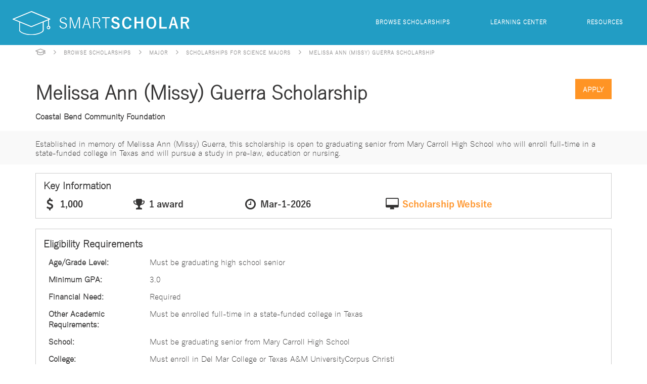

--- FILE ---
content_type: text/html; charset=UTF-8
request_url: http://www.smartscholar.com/scholarship/melissa-ann-missy-guerra-scholarship/
body_size: 3051
content:
<!DOCTYPE html>
<html lang="en-US">
<head>
    <!-- Google Tag Manager -->
<script>(function(w,d,s,l,i){w[l]=w[l]||[];w[l].push({'gtm.start':
        new Date().getTime(),event:'gtm.js'});var f=d.getElementsByTagName(s)[0],
        j=d.createElement(s),dl=l!='dataLayer'?'&l='+l:'';j.async=true;j.src=
        'https://www.googletagmanager.com/gtm.js?id='+i+dl;f.parentNode.insertBefore(j,f);
    })(window,document,'script','dataLayer','GTM-KPD8N44');</script>
<!-- End Google Tag Manager -->

    <meta charset="UTF-8">
    <meta name="viewport" content="width=device-width, initial-scale=1">
    <meta name="csrf-param" content="_csrf">
    <meta name="csrf-token" content="UFprX3h2cU8UKDIGGydGLjE9ImgsDzA1aWMiNzUxKQgCbR1uPDkwew==">
    <title>Melissa Ann (Missy) Guerra Scholarship - Coastal Bend Community Foundation | SmartScholar</title>

            <meta name="description" content="View details on Melissa Ann (Missy) Guerra Scholarship, provided by Coastal Bend Community Foundation including eligibility requirements, process details, application deadline, and award amounts">
    
    
    
    <link rel="icon" href="/favicon.png" type="image/png">
    <link media="all" rel="stylesheet" href="/webpages/css/font-awesome.css">
    <link media="all" rel="stylesheet" href="/webpages/css/all.css">
    <link href="https://fonts.googleapis.com/css?family=Lato:400,400italic,700,300,300italic,700italic" rel='stylesheet' type='text/css'>
    <link href="/css/site.css" rel="stylesheet"></head>
<body>
<!-- Google Tag Manager (noscript) -->
<noscript><iframe src="https://www.googletagmanager.com/ns.html?id=GTM-KPD8N44"
                  height="0" width="0" style="display:none;visibility:hidden"></iframe></noscript>
<!-- End Google Tag Manager (noscript) -->
<div id="wrapper">
	<div id="header">
		<div class="header-section clearfix">
            <a href="/" class="logo">
                <img src="/webpages/images/logo-lg.svg" alt=""/>
            </a>
            <div id="nav">
                <ul>
                    <li><a href="/scholarships/browse/">Browse Scholarships</a></li>
                    <li><a href="/learning-center/">Learning Center</a></li>
                    <li><a href="/resource-guides/">Resources</a></li>
                </ul>
            </div>
		</div>
		<div class="w1">
			<ul class="breadcrumb"><li><a class="home-link" href="/"></a></li>
<li><a href="/scholarships/browse/">Browse Scholarships</a></li>
<li><a href="/scholarships/browse/major/">Major</a></li>
<li><a href="/scholarships/science-major-scholarships/">Scholarships for Science Majors</a></li>
<li class="active">Melissa Ann (Missy) Guerra Scholarship</li>
</ul>		</div>
	</div>

    <div class="w1">
        <div id="main">
            
<div class="top-block">
	<a class="btn btn-apply" href="http://www.cbcfoundation.org/?page_id=3226" target="_blank">Apply</a>	<h1>Melissa Ann (Missy) Guerra Scholarship</h1>
	<p><strong>Coastal Bend Community Foundation</strong></p>
	<div class="holder">
		<p>Established in memory of Melissa Ann (Missy) Guerra, this scholarship is open to graduating senior from Mary Carroll High School who will enroll full-time in a state-funded college in Texas and will pursue a study in pre-law, education or nursing.</p>
	</div>
</div>


	<div class="aside-box">
		<h3>Key Information</h3>
		<ul class="awards-list horizontal">
							<li class="amount">
					<div>1,000</div>				</li>
										<li class="place">
					1 award				</li>
										<li class="deadline">
					Mar-1-2026				</li>
										<li class="website">
					<a href="http://www.cbcfoundation.org/?page_id=3226" target="_blank">Scholarship Website</a>				</li>
					</ul>
	</div>

<div class='individual-content'>
        <h3>Eligibility Requirements</h3>
        <ul class='requirements-list'><li><div class='requirements-label'>Age/Grade Level:</div><div class='text-holder'>Must be graduating high school senior</div></li><li><div class='requirements-label'>Minimum GPA:</div><div class='text-holder'>3.0</div></li><li><div class='requirements-label'>Financial Need:</div><div class='text-holder'>Required</div></li><li><div class='requirements-label'>Other Academic Requirements:</div><div class='text-holder'>Must be enrolled full-time in a state-funded college in Texas</div></li><li><div class='requirements-label'>School:</div><div class='text-holder'>Must be graduating senior from Mary Carroll High School</div></li><li><div class='requirements-label'>College:</div><div class='text-holder'>Must enroll in Del Mar College or Texas A&M UniversityCorpus Christi</div></li><li><div class='requirements-label'>Major/Career:</div><div class='text-holder'>Must pursue a study in pre-law, education or nursing</div></li><li><div class='requirements-label'>Organization:</div><div class='text-holder'>Preference will be given to students who are Tigerette Drill team members and/or members of the National Honor Society</div></li></ul>
      </div><div class='individual-content'>
            <h3>Application Details</h3>
            <ul class='requirements-list'><li><div class='requirements-label'>Transcript:</div><div class='text-holder'>Not required</div></li><li><div class='requirements-label'>Resume/Activity List:</div><div class='text-holder'>Not required</div></li></ul>
          </div>


<div class="individual-content">
              <h3>Contact Information</h3>
		      <ul class="contact-list"><li>Name: Karen Wesson</li><li>Phone: (361) 882-9745</li><li>Email: <a href="/cdn-cgi/l/email-protection#066d71637575696846656465606973686267726f696828697461"><span class="__cf_email__" data-cfemail="771c00120404181937141514111802191316031e181959180510">[email&#160;protected]</span></a></li></ul></div>

			<div class="aside-box">
				<h3>Related Pages</h3>
				<ul class="item-list">
					<li><a href="/scholarships/health-major-scholarships/">Scholarships for Health Majors</a></li><li><a href="/scholarships/scholarships-for-health-sciences-majors/">Scholarships for Health Sciences Majors</a></li><li><a href="/scholarships/biology-major-scholarships/">Scholarships for Biology Majors</a></li><li><a href="/scholarships/scholarships-for-life-sciences-majors/">Scholarships for Life Sciences Majors</a></li><li><a href="/scholarships/natural-sciences-major-scholarships/">Scholarships for Natural Sciences Majors</a></li><li><a href="/scholarships/science-major-scholarships/">Scholarships for Science Majors</a></li><li><a href="/scholarships/special-education-major-scholarships/">Scholarships for Special Education Majors</a></li><li><a href="/scholarships/secondary-education-major-scholarships/">Scholarships for Secondary Education Majors</a></li><li><a href="/scholarships/scholarships-for-childhood-education-majors/">Scholarships for Childhood Education Majors</a></li><li><a href="/scholarships/teaching-major-scholarships/">Scholarships for Teaching Majors</a></li><li><a href="/scholarships/elementary-education-major-scholarships/">Scholarships for Elementary Education Majors</a></li>				</ul>
			</div>
		        </div>
    </div>

    <div id="footer">
    <div class="footer-holder">
        <div class="footer-frame">
            <div class="w1 clearfix">
				<ul class="footer-nav">
					<li><a href="/about/">About</a></li>
					<li><a href="/privacy-policy/">Privacy</a></li>
					<li><a href="/terms/">Terms of Service</a></li>
					<li><a href="/cdn-cgi/l/email-protection#99f0f7fff6d9eaf4f8ebedeafaf1f6f5f8ebb7faf6f4">Contact Us</a></li>
				</ul>
				<span>&#64; 2026 SmartScholar. All Rights Reserved. 880 Harrison Street, San Francisco, CA, 94017</span>
            </div>
        </div>
    </div>
</div>
</div>



<script data-cfasync="false" src="/cdn-cgi/scripts/5c5dd728/cloudflare-static/email-decode.min.js"></script><script src="/assets/e1bd02c3/jquery.js"></script>
<script src="/assets/e1f013d/yii.js"></script>
<script src="/webpages/js/jquery.ellipsis.js"></script>
<script src="/webpages/js/jquery.main.js"></script><script defer src="https://static.cloudflareinsights.com/beacon.min.js/vcd15cbe7772f49c399c6a5babf22c1241717689176015" integrity="sha512-ZpsOmlRQV6y907TI0dKBHq9Md29nnaEIPlkf84rnaERnq6zvWvPUqr2ft8M1aS28oN72PdrCzSjY4U6VaAw1EQ==" data-cf-beacon='{"version":"2024.11.0","token":"6997b8489a774919a4afa486ea15544f","r":1,"server_timing":{"name":{"cfCacheStatus":true,"cfEdge":true,"cfExtPri":true,"cfL4":true,"cfOrigin":true,"cfSpeedBrain":true},"location_startswith":null}}' crossorigin="anonymous"></script>
</body>
</html>


--- FILE ---
content_type: text/css
request_url: http://www.smartscholar.com/webpages/css/all.css
body_size: 7814
content:
.two-col-wrap:after,
#main:after,
#header:after,
.popular-box:after,
.top-section:after,
.clearfix:after{
	content:'';
	display:block;
	clear:both;
}
@font-face {
	font-family: 'MyriadProRegular';
	src: url('../fonts/myriad_pro-webfont.eot');
	src: url('../fonts/myriad_pro-webfont.eot?#iefix') format('embedded-opentype'),
	url('../fonts/myriad_pro-webfont.woff') format('woff'),
	url('../fonts/myriad_pro-webfont.ttf') format('truetype'),
	url('../fonts/myriad_pro-webfont.svg#MyriadProRegular') format('svg');
	font-weight:normal;
	font-style:normal;
}
@font-face {
	font-family: 'GothicLight';
	src: url('../fonts/yugothil-webfont.woff2') format('woff2'),
	url('../fonts/yugothil-webfont.woff') format('woff');
	url('../fonts/yugothil-webfont.ttf') format('truetype'),
	font-weight: normal;
	font-style: normal;
}
@font-face {
	font-family: 'YuGothic-Bold';
	src: url('../fonts/YuGothic-Bold.eot?#iefix') format('embedded-opentype'),
	url('../fonts/YuGothic-Bold.woff') format('woff'),
	url('../fonts/YuGothic-Bold.ttf') format('truetype'),
	url('../fonts/YuGothic-Bold.svg#YuGothic-Bold') format('svg');
	font-weight: normal;
	font-style: normal;
}
@font-face {
	font-family: 'icomoon';
	src:  url('../fonts/icomoon.eot?4dufbg');
	src:  url('../fonts/icomoon.eot?4dufbg#iefix') format('embedded-opentype'),
	url('../fonts/icomoon.ttf?4dufbg') format('truetype'),
	url('../fonts/icomoon.woff?4dufbg') format('woff'),
	url('../fonts/icomoon.svg?4dufbg#icomoon') format('svg');
	font-weight: normal;
	font-style: normal;
}
html,body{
	height: 100%;
}
body{
	min-width:320px;
	font: 16px/20px 'GothicLight', Arial, Helvetica, sans-serif;
	color: #343333;
	background: #fff;
	margin: 0;
	-ms-text-size-adjust: none;
	-webkit-text-size-adjust:none;
	-ms-word-wrap: break-word;
	word-wrap: break-word;
}
input[type=text], input[type=submit], input[type=button], input[type=password], input[type=file], textarea{-webkit-appearance:none;}
textarea{resize:vertical;}
.text-right{text-align:right;}
.text-left{text-align:left;}
.text-center{text-align:center;}
.pull-left{float: left;}
.pull-right{float: right;}
.display-block{display: block !important;}
.text-muted{
	color: #999;
}
.text-gray{
	color: #666;
}
.mb20{
	margin-bottom: 20px !important;
}
*{
	-webkit-box-sizing: border-box;
	-moz-box-sizing: border-box;
	box-sizing: border-box;
}
*:after,
*:before{
	-webkit-box-sizing: border-box;
	-moz-box-sizing: border-box;
	box-sizing: border-box;
}
/* HTML5 display-role reset for older browsers */
article, aside, details, figcaption, figure,
footer, header, hgroup, menu, nav, section {
	display: block;
}
blockquote, q{quotes:none;}
blockquote:before, blockquote:after,
q:before, q:after{
	content:'';
	content:none;
}
p{
	margin: 0 0 20px;
}
p:empty{
	display: none;
}
p:last-child{
	margin: 0;
}
ul{
	list-style: none;
	padding: 0;
	margin: 0;
}
table{
	border-collapse:collapse;
	border-spacing:0;
}
img{
	vertical-align:top;
	border-style:none;
	max-width: 100%;
	height: auto;
}
a{
	text-decoration: none;
	color: #ff9429;
	transition: all 0.2s ease;
}
a:hover{
	text-decoration: underline;
}
.alt-row{
	overflow: hidden;
	padding: 0 10px 0 0;
}
.layout-fix-holder{
	display: table;
	table-layout: fixed;
	width: 100%;
	word-wrap: break-word;
}
.layout-fix{
	display:table;
	padding: 0 8px 0 0;
}
.layout-fix:after{
	content: ". .";
	display: block;
	font-size:0;
	height: 0;
	word-spacing: 99in;
}
input,
textarea,
select{
	font:100%  Arial, Helvetica, sans-serif;
	color:#333;
	outline:none;
}
input::-moz-placeholder {
	color: #444;
	opacity: 1;
}
input:-ms-input-placeholder {
	color: #444;
}
input::-webkit-input-placeholder {
	color: #444;
}
input[type="submit"]::-moz-focus-inner,
input[type="reset"]::-moz-focus-inner,
input[type="button"]::-moz-focus-inner{
	padding:0;
	border:0;
}
input[type="checkbox"],
input[type="radio"]{
	margin: 1px 5px 0 0;
	padding: 0;
	width: 16px;
	height: 15px;
	float: left;
}
.checkbox,
.radio{
	float: none;
	display: inline-block;
	margin: 11px 20px 0 0;
	vertical-align: top;
}
.checkbox.block,
.radio.block{
	display: block;
	margin: 0 0 5px;
}
textarea{
	height: auto;
	overflow: auto;
}
.row{
	margin: 0 0 20px;
}
.label{
	display: block;
	font-weight: bold;
	padding: 0 0 5px;
	color: #666;
}
.label-left{
	float: left;
	font-weight: bold;
	padding: 11px 10px 0;
	width: 90px;
	color: #666;
}
.label.required:before{
	content: '*';
	color: #db4444;
	font-size: 18px;
}
.row .controls{
	margin: 0 0 0 120px;
}
.change-list li{
	padding: 14px 0 0;
}
.change-list li:first-child{
	padding: 0;
}
.info-text{
	display: block;
	padding: 4px 0 0;
	clear: both;
}
.errorMessage{
	display: block;
	color: #db4444;
	font-size: 12px;
	line-height: 15px;
	margin: -6px 0 3px;
	display: none;
}
.error-field .errorMessage{
	display: block;
}
.login-form .errorMessage{
	position: absolute;
	bottom: 100%;
	margin: 0 0 5px;
}
.btn{
	display: inline-block;
	vertical-align: top;
	color: #fff;
	background: #ff9424;
	border: 1px solid transparent;
	font-size: 14px;
	line-height: 18px;
	font-weight: bold;
	text-transform: uppercase;
	text-align: center;
	padding: 10px 14px 10px;
	height: 40px;
	cursor: pointer;
	transition: all 0.2s ease;
}
.btn:hover{
	border-color: #ff9429;
	color: #ff9429;
	background: #fff;
	text-decoration: none;
}
.btn .fa{
	margin: 0 0 0 10px;
}
.btn+.btn{
	margin: 0 0 0 6px;
}
.btn-more{
	min-width: 240px;
}
.tag-info-list i{
	/* use !important to prevent issues with browser extensions that change fonts */
	display: inline-block;
	font-family: 'icomoon' !important;
	speak: none;
	font-style: normal;
	font-weight: normal;
	font-variant: normal;
	text-transform: none;
	line-height: 1;

	/* Better Font Rendering =========== */
	-webkit-font-smoothing: antialiased;
	-moz-osx-font-smoothing: grayscale;
}
.req_employer:before {content: "\e900";}
.req_ethnicity:before {content: "\e901";}
.req_extracurricular:before {content: "\e902";}
.req_financial-need:before {content: "\e903";}
.req_gender:before {content: "\e904";}
.req_gpa-min:before {content: "\e905";}
.req_major:before {content: "\e906";}
.req_military:before {content: "\e907";}
.req_organization:before {content: "\e908";}
.req_religion:before {content: "\e909";}
.req_residence:before {content: "\e90a";}
.req_school-college:before {content: "\e90b";}
.req_school-k12:before {content: "\e90c";}
.req_character-trait:before {content: "\e90d";}
.req_age-grade-level:before {content: "\e90e";}
.req_athletics:before {content: "\e90f";}
.req_citizenship:before {content: "\e910";}
.req_disability:before {content: "\e911";}
.req_career:before {content: "\e912";}

.float-box{
	float: left;
	width: 100%;
}
#main{
	padding: 40px 0 20px;
}
#sidebar{
	float: right;
	margin: 0 0 0 -160px;
	width: 160px;
	padding: 31px 0 0;
}
.banner + .banner{
	margin: 60px 0 0;
}
#content{
	margin: 0 180px 0 0;
}
.product-box{
	display: table;
	width: 100%;
	border: 2px solid #eee;
	margin: 0 0 10px;
	table-layout: fixed;
}
.candidate-table{
	display: table;
	width: 100%;
	margin: 0 0 10px;
	table-layout: fixed;
	/*-webkit-hyphens: auto;*/
	/*-moz-hyphens: auto;*/
	/*-ms-hyphens: auto;*/
	text-transform: capitalize;
}
.candidate-table:last-child{
	margin: 0;
}
.candidate-table .candidate-cell{
	display: table-cell;
	vertical-align: middle;
}
.candidate-table .candidate-cell:first-child{
	width: 69px;
}
.candidate-table .text{
	font:700 13px/15px Lato, arial, helvetica, sans-serif;
	color: #9ea3a3;
	display: block;
}
.aside-title{
	display: block;
	font:300 14px/18px Lato, arial, helvetica, sans-serif;
	color: #58444f;
	border-bottom: 2px solid #edecec;
	padding: 0 0 10px;
	margin: 0 0 10px;
	text-align: center;
}
.bullets-list:empty{
	display: none;
}
.bullets-list{
	padding: 0;
	font-size: 15px;
	line-height: 21px;
	color: #666;
}
.bullets-list li{
	padding: 0 0 0 20px;
	position: relative;
}
.bullets-list li:before{
	content: "\f138";
	position: absolute;
	left: 0;
	top: 3px;
	color: #86d3cd;
	font-size: 14px;
}
.product-holder .counter{
	position: absolute;
	right: 100%;
	top: -2px;
	width: 60px;
	height: 60px;
	font:bold 32px/40px Lato, arial, helvetica, sans-serif;
	color: #fff;
	text-align: center;
	padding: 10px;
	background: #474f5f;
	margin: 0 2px 0 0;
}
h3{
	font-size: 20px;
	line-height: 24px;
	margin: 0 0 20px;
	position: relative;
}

#wrapper{
	width: 100%;
	overflow: hidden;
	display: table;
	height: 100%;
}
.w1{
	max-width: 1140px;
	margin: 0 auto;
}
.logo{
	float: left;
	width: 350px;
	margin: 2px 20px 0 5px;
}
.header-section{
	background: #229dc4;
	overflow: hidden;
	padding: 20px;
}
.header-holder{
	overflow: hidden;
}
.search-form{
	float: right;
    padding: 0 0 0 30px;
	display: none;
}
.search-form input[type='text']{
	border: none;
	background: #555e71;
	font:italic 10px/16px Lato, arial, helvetica, sans-serif;
	width: 215px;
	height: 40px;
	padding: 12px 15px;
	float: left;
	color: #fff;
	text-transform: uppercase;
}
.search-form input::-moz-placeholder {
	color: #fff;
	opacity: 1;
}
.search-form input:-ms-input-placeholder {
	color: #fff;
}
.search-form input::-webkit-input-placeholder {
	color: #fff;
}
.search-form input:focus::-moz-placeholder {
	opacity: 0;
}
.search-form input:focus:-ms-input-placeholder {
	opacity: 0;
}
.search-form input:focus::-webkit-input-placeholder {
	opacity: 0;
}
.btn-search{
	float: right;
	width: 36px;
	height: 40px;
	background: url('../images/icon-search.png') no-repeat #a4cdd1 50% 50%;
	-webkit-background-size: 16px 16px;
	background-size: 16px 16px;
	text-indent: -9999px;
	overflow: hidden;
	border: none;
	cursor: pointer;
}
#nav{
	overflow: hidden;
	font-size: 11px;
	line-height: 16px;
	font-weight: bold;
	padding: 15px 0;
	letter-spacing: 1px;
	text-transform: uppercase;
}
#nav ul{
	float: right;
}
#nav li{
	float: left;
	padding: 0 27px 0 52px;
}
#nav a{
	color: #fff;
}
.breadcrumb{
	color: #a2a1a1;
	white-space: nowrap;
	overflow: hidden;
	letter-spacing: 1px;
	text-transform: uppercase;
	padding: 7px 0 0;
	font-size: 0;
}
.breadcrumb>span,
.breadcrumb li{
	font-size: 10px;
	line-height: 14px;
	font-weight: bold;
	display: inline-block;
	vertical-align: top;
	padding: 0 15px 0 20px;
	position: relative;
}
.breadcrumb li:before,
.breadcrumb>span:before{
	content: '\f105';
	position: absolute;
	top: 0;
	left: 0;
	font-size: 15px;
	font-family: FontAwesome;
	font-weight: normal;
}
.breadcrumb li:first-child:before,
.breadcrumb>span:first-child:before{
	content: none;
}
.breadcrumb>span:first-child,
.breadcrumb li:first-child{
	padding: 0 15px 0 0;
}
.breadcrumb a{
	color: #a2a1a1;
}
.breadcrumb .home-link{
	display: block;
	width: 20px;
	height: 14px;
	background: url('../images/icon-home2.svg') no-repeat 0 0;
}
.promo{
	color: #474f5f;
	margin: 0 0 40px;
	font-size: 17px;
}
.main-holder>.promo:first-child{
	margin-top: -10px;
}
h1{
	font-size: 38px;
	line-height: 48px;
	margin: 0 0 15px;
}
h1 strong{
	font-weight: 700;
}
h2{
	font-size: 26px;
	line-height: 32px;
	font-weight: normal;
	margin: 0 0 20px;
	color: #464d5f;
}
.search-by{
	padding: 15px 0 0;
}
.search-by a{
	color: #666;
}

#footer{
	font-size: 17px;
	line-height: 21px;
	color: #fff;
	background: #229dc4;
	display:table-footer-group;
}
.footer-holder{
	height:1%;
	display:table-row;
}
.footer-frame{
	padding: 20px 0;
	display:table-cell;
}
.footer-container{
	width: 1140px;
	margin: 0 auto;
}
.footer-nav{
	float: right;
	font-size: 17px;
}
.footer-nav li{
	float: left;
	padding: 0 0 0 20px;
}
.footer-nav a{
	color: #fff;
}

/* blog */
#main .pages-list{
    list-style: none;
    padding: 0;
    margin: 0;
}
#main .pages-list li,
.post-title{
	margin: 0 0 10px !important;
	font-size: 16px;
	line-height: 20px;
}
.post h1,
.post h2{
	margin: 0 0 15px;
}
.post h3{
	padding: 0;
	margin: 0 0 15px;
	font-weight: normal;
}
.post ul{
	list-style-type: disc;
	padding: 0 0 0 14px;
	margin: 0 0 15px;
}
.post li{
	margin: 0 0 10px;
}
.post ol{
	margin: 0 0 15px;
	padding: 0 0 0 14px;
}
.post p{
	margin: 0 0 15px;
}

.admin-box {
	border: 1px dashed #f00;
	padding: 1%;
}

/* home page */
.home-page{
	color: #264653;
}
.promo-home{
	background: #264653 url('../images/bg-promo-home.png') no-repeat 50% 100%;
	color: #fff;
	font-size: 16px;
	line-height: 23px;
	padding: 20px 20px 0;
	text-transform: uppercase;
	position: relative;
}
.promo-home .img-left,
.promo-home .img-right{
	position: absolute;
	top: 42%;
	left: 0;
	background: url("../images/bg-promo.png") no-repeat 0 0;
	width: 45px;
	height: 85px;
}
.promo-home .img-right{
	left: auto;
	right: 0;
	top: 19%;
	bottom: 0;
	width: 100px;
	height: auto;
	background-position: -50px 0;
}
.promo-home > div{
	position: relative;
}
.home-page .w1{
	padding: 0 55px;
}
.promo-home-frame{
	text-align: center;
	display: table;
	width: 100%;
}
.promo-section{
	display: table-cell;
	vertical-align: top;
	padding: 54px 0 50px;
}
.promo-home h1{
	font: bold 53px/53px 'GothicLight', Arial, Helvetica, sans-serif;
	margin: 0 0 67px;
}
.top-section{
	text-align: left;
	margin: 0 0 62px;
	padding: 15px 25px 14px 57px;
	background: rgba(255,255,255,0.2);
	font-size: 22px;
	line-height: 26px;
	position: relative;
}
.top-section .img-cap{
	position: absolute;
	top: -35px;
	right: -50px;
	background: url("../images/img-cap.png") no-repeat 0 0 / 100% 100%;
	width: 110px;
	height: 77px;
}
.top-section > div{
	float: left;
	width: 33.33%;
}
.top-section > div + div{
	padding: 0 0 0 13px;
}
.top-section .icon{
	display: inline-block;
	vertical-align: middle;
	width: 80px;
	height: 80px;
	margin: 0 20px 0 0;
}
.top-section .icon-awards{background: url("../images/icon-awards.svg") no-repeat 0 0 / 100% 100%;}
.top-section .icon-available{background: url("../images/icon-available.svg") no-repeat 0 0 / 100% 100%;}
.top-section .icon-providers{background: url("../images/icon-providers.svg") no-repeat 0 0 / 100% 100%;}
.top-section .holder{
	display: inline-block;
	vertical-align: middle;
	border-bottom: 1px solid #ff9424;
	padding: 0 0 5px;
}
.top-section .value{
	display: block;
	font-size: 23px;
}
.btn-browse{
	background: none;
	border: 3px solid #fff;
	font-size: 20px;
	line-height: 1;
	font-weight: bold;
	height: auto;
	padding: 14px 30px 17px;
	border-radius: 30px;
	letter-spacing: 4px;
}
.btn-browse:hover{
	background: #ff9424;
	color: #264653;
}
/* popular-box */
.popular-box{
	padding: 17px 0 25px;
	font-size: 17px;
	line-height: 21px;
}
.popular-box .title{
	border-right: 2px solid #f9f9f9;
	padding: 7px 5px 7px 0;
	margin: 0 20px 0 -30px;
	width: 95px;
	text-transform: uppercase;
	float: left;
	font-weight: bold;
}
.popular-box .view-link{
	float: right;
	text-align: right;
	width: 90px;
	margin: 7px -35px 0 5px;
	text-transform: uppercase;
	font-size: 17px;
	font-style: italic;
	font-weight: bold;
}
.popular-box a{
	color: #264653;
}
.popular-wrap{
	overflow: hidden;
	font-size: 0;
	text-align: center;
	padding: 0 0 5px;
}
.popular-holder{
	display: inline-block;
	vertical-align: top;
	width: 25%;
	padding: 0 5px;
	font-size: 19px;
}
.popular-holder h3{
	position: relative;
	padding: 0 20px 14px;
	margin: 0 0 11px;
	font-size: 17px;
	line-height: 19px;
	text-transform: uppercase;
}
.popular-holder h3:before{
	content: '';
	position: absolute;
	bottom: 0;
	left: 50%;
	width: 100px;
	height: 1px;
	margin: 0 0 0 -50px;
	background: #ff9424;
}
/* gray-section */
.gray-section{
	background: #f9f9f9;
	padding: 40px 9999px;
	margin: 0 -9999px;
	font-size: 20px;
	line-height: 29px;
}
.heading-text{
	text-align: center;
	margin: 0 0 45px;
	padding: 0 200px;
}
.home-page h2{
	text-transform: uppercase;
	font-weight: bold;
	color: #264653;
}
.white-box{
	background: #fff;
	margin: 0 25px 30px;
	padding: 30px 50px;
}
.white-box:last-child{
	margin-bottom: 0;
}
.hour-box{
	position: relative;
	color: #ff9424;
	text-align: center;
	text-transform: uppercase;
	margin: -15px 0 35px;
}
.hour-box:before{
	position: absolute;
	top: 50%;
	left: 0;
	right: 0;
	content: '';
	height: 1px;
	background: #ff9424;
	margin: 10px 0 0;
}
.hour-box > div{
	background: #fff;
	display: inline-block;
	vertical-align: top;
	padding: 0 20px;
	position: relative;
}
.hour-box .value{
	display: block;
	font-size: 49px;
	line-height: 61px;
}
.white-box p{
	margin: 0 0 40px;
}
.white-box p:last-child{
	margin: 0;
}
.home-list li{
	margin: 0 0 40px;
	padding: 0 0 0 110px;
	position: relative;
	min-height: 30px;
}
.home-list li:last-child{
	margin: 0;
}
.home-list .icon{
	width: 70px;
	height: 70px;
	position: absolute;
	top: 10px;
	left: 23px;
}
.home-list .icon-source{
	background: url("../images/icon-source.svg") no-repeat scroll 0 0 / 100% 100%;
}
.home-list .icon-opportunities{
	background: url("../images/icon-opportunities.svg") no-repeat scroll 0 0 / 100% 100%;
}
.home-list .icon-saving-time{
	background: url("../images/icon-saving-time.svg") no-repeat scroll 0 0 / 100% 100%;
}
.home-list .home-chart{
	position: absolute;
	top: 50%;
	left: 10px;
	width: 75px;
	height: 75px;
	margin: -30px 0 0;
	text-align: center;
}
.home-list .home-chart canvas{
	position: absolute;
	top: 0;
	left: 0;
}
.home-list .value{
	display: inline-block;
	vertical-align: top;
	z-index: 2;
	line-height: 73px;
	font-size: 26px;
}
.home-list h3{
	text-transform: uppercase;
	margin: 0 0 8px;
}
/* end home page */

/**/
.text-block{
	position: relative;
	padding: 15px 0 0;
}
.text-block h2{
	text-align: center;
	text-transform: uppercase;
	font-weight: 300;
	font-size: 22px;
	line-height: 26px;
}
.links-block{
	/*border-top: 2px solid #464e5e;*/
	padding: 20px 0;
	position: relative;
}
.text-block:before,
.links-block:before{
	content: '';
	position: absolute;
	top: 0;
	height: 1px;
	background: #333;
	left: 0;
	right: 0;
}
.top-block:before{
	top: auto;
	bottom: 0;
}
.top-block{
	padding: 0 0 17px;
	position: relative;
}
.top-block .holder{
	margin: 0 -9999px;
	padding: 15px 9999px;
	background: #f9f9f9;
	line-height: 18px;
}
.links-list-holder{
	overflow: hidden;
}
.links-list{
	float: left;
	width: 25%;
	padding: 0 15px 0 0;
}
.links-list li{
	font-size: 15px;
	padding: 0 0 0 12px;
	margin: 10px 0 0;
	position: relative;
}
.links-list li:before{
	content: '';
	position: absolute;
	left: 0;
	top: 7px;
	border-radius: 50%;
	width: 6px;
	height: 6px;
	background: #333;
}
.links-list.alt li:before{
	display: none;
}
.links-list.alt li{
	padding-left: 0;
}
.links-block h3{
	margin: 0;
}
.links-block h3 a{
	color: #343333;
}
.view-link{
	font-size: 14px;
	font-weight: normal;
}
.links-block h3 .view-link a{
	color: #ff9429;
}

.horizontal-banner{
	margin: 0 0 20px;
	max-width: 728px;
	overflow: hidden;
}
.adsbygoogle{
	max-width: 100%;
	overflow: hidden;
}
.showing-text{
    display: inline-block;
    vertical-align: top;
    width: 195px;
    text-align: center;
    text-transform: uppercase;
    color: #666;
    margin: 0 0 5px;
}

.amzn-native-content{
	height: 230px;
}
.page-nav{
	display: table;
	width: 100%;
	margin: 20px 0 0;
}
.page-nav li{
	display: table-cell;
	vertical-align: top;
}
.page-nav li+li{
	text-align: right;
}
.aside{
	float: left;
	width: 300px;
}
.aside-box{
	border: 1px solid #ccc;
	margin: 0 0 20px;
	padding: 10px 15px;
}
.banner-aside{
	margin: 0 0 20px;
}
.banner-wide{
	text-align: center;
	margin: 0 0 20px;
}
.two-col-content{
	margin: 0 0 0 320px;
}
/* scholarships-list */
.scholarships-list{
	margin: 0 0 30px;
}
.scholarships-list .summary{
	text-align: right;
	font-size: 13px;
	line-height: 16px;
}
.scholarships-list .summary:first-child{
	margin: 0 0 15px;
}
.scholarships-box{
	border: 1px solid #efefef;
	border-radius: 6px;
	margin: 0 0 35px;
}
.scholarships-box .heading{
	padding: 10px 16px 10px 15px;
	background: #efefef;
	border-radius: 5px 5px 0 0;
	letter-spacing: 0.5px;
	font-size: 12px;
	line-height: 12px;
	font-weight: bold;
	overflow: hidden;
}
.btn-view-holder{
	text-align: center;
	width: 170px;
	float: right;
	margin: 7px 0 0 10px;
}
.btn-view{
	display: inline-block;
	vertical-align: top;
	color: #ff9424;
	font-size: 16px;
	line-height: 18px;
	font-weight: bold;
	font-family: 'MyriadProRegular';
	text-transform: uppercase;
}
.scholarship-name{
	display: block;
	letter-spacing: 0;
	word-spacing: 1px;
	font: 17px/19px 'YuGothic-Bold';
	color: #264653;
}
.scholarship-name a{
	color: inherit;
}
/* scholarships-table */
.scholarships-table{
	display: table;
	width: 100%;
	height: 193px;
	table-layout: fixed;
	font-size: 14px;
	line-height: 16px;
}
.scholarships-table .cell{
	display: table-cell;
	vertical-align: top;
	padding: 10px 20px;
	border-top: 1px solid #efefef;
	position: relative;
}
.scholarships-table .awards-cell{
	width: 260px;
	position: relative;
	padding: 30px 10px 20px;
}
.scholarships-table .scores-cell{
	width: 200px;
	padding: 10px 5px;
}
/*.scholarships-table .background-cell:after,*/
.scholarships-table .tags-cell:before,
.scholarships-table .tags-cell:after{
	content: '';
	width: 1px;
	position: absolute;
	top: 30px;
	left: 0;
	bottom: 25px;
	background: #efefef;
}
/*.scholarships-table .background-cell:after,*/
.scholarships-table .tags-cell:after{
	left: auto;
	right: 0;
}
/*.scholarships-table .background-cell{*/
	/*width: 245px;*/
/*}*/
.cell-title{
	color: #808080;
	font-size: 10px;
	line-height: 14px;
	font-weight: bold;
	text-transform: uppercase;
	letter-spacing: 1px;
	display: block;
	margin: 0 0 10px;
}
.background-text{
	height: 145px;
	padding: 0 1px 1px;
	overflow: hidden;
}
.key-text{
	position: absolute;
	top: 9px;
	left: 21px;
	margin: 0;
}
.awards-list{
	font: 18px/24px 'YuGothic-Bold';
}
.awards-list li{
	position: relative;
	padding: 0 0 5px 33px;
	margin: 18px 0 0;
}
.awards-list li:before{
	content: '\f155';
	position: absolute;
	left: 0;
	top: 0;
	font-family: FontAwesome;
	font-size: 24px;
	font-weight: normal;
	width: 26px;
	text-align: center;
}
.awards-list .place:before{content: "\f091";}
.awards-list .deadline:before{content: "\f017";}
.awards-list .website:before{content: "\f108";}
.awards-list.horizontal{
	display: table;
	width: 100%;
	margin: 0 0 10px;
}
.awards-list.horizontal:last-child{
	margin: 0;
}
.awards-list.horizontal li{
	display: table-cell;
	padding-right: 15px;
	vertical-align: top;
}
.scores{
	text-align: center;
}
.scores li{
	margin: 0 0 5px;
}
.scores li:last-child{
	margin: 0;
}
.scores .title{
	text-transform: uppercase;
	display: block;
	color: #808080;
	font-weight: bold;
	font-size: 12px;
	line-height: 16px;
	margin: 0 0 7px;
}
.scores .chart{
	position: relative;
	display: block;
	width: 60px;
	height: 60px;
	margin: 0 auto;
}
.scores .chart canvas{
	position: absolute;
	top: 0;
	left: 0;
}
.scores .value{
	display: inline-block;
	vertical-align: top;
	z-index: 2;
	color: #1f4e79;
	font-weight: bold;
	font-size: 24px;
	line-height: 56px;
}
.requirements-text{
	overflow: hidden;
	margin-bottom: 10px;
	font-weight: bold;
	font-size: 10px;
	line-height: 14px;
	letter-spacing: 1px;
}
.requirements-text .title{
	text-transform: uppercase;
	float: left;
	color: #808080;
}
.requirements-text .link{
	float: right;
	color: #264653;
	font-size: 12px;
	letter-spacing: 0.5px;
	line-height: 16px;
	margin: -2px 0 0;
}
/* tag-info-list */
.tag-info-list li{
	padding: 2px 0 0 40px;
	margin: 0 0 10px;
	position: relative;
	/*min-height: 30px;*/
	/*line-height: 30px;*/
}
.tag-info-list li:last-child{
	margin: 0;
}
.tag-info-list i{
	font-size: 30px;
	position: absolute;
	top: 2px;
	left: 0;
}
.tag-info-list li > div{
	height: 38px;
	font-size: 0;
}
.tag-info-list li > div:before{
	content: '';
	display: inline-block;
	vertical-align: middle;
	height: 100%;
}
.tag-info-list .text{
	display: inline-block;
	vertical-align: middle;
	font-size: 14px;
}
.tag-info-list li strong{
	font-family: 'MyriadProRegular';
	float: left;
	margin: 8px 5px 0 0;
}
/* tag-info-list.ellipse */
/*.tag-info-list.ellipse{*/
	/*padding: 0 10px 0 0;*/
/*}*/
/*.tags-done{*/
	/*padding: 0;*/
	/*margin: 0 -5px 0 0;*/
/*}*/
/*.tag-info-list.ellipse li strong{*/
	/*display: inline-block;*/
	/*vertical-align: middle;*/
	/*margin: 0 4px 0 0;*/
/*}*/
/*.tag-info-list.ellipse .tags-holder{*/
	/*display: inline-block;*/
	/*vertical-align: middle;*/
	/*font-size: 18px;*/
/*}*/
/*.tag-info-list.ellipse.tags-done .tags-holder{*/
	/*font-size: 14px;*/
/*}*/
/*.tag,*/
/*.tag-blue{*/
	/*display: inline-block;*/
	/*vertical-align: middle;*/
	/*border: 1px solid #343333;*/
	/*padding: 3px 3px 6px;*/
	/*border-radius: 15px;*/
	/*margin: 3px 2px 3px 0;*/
	/*font-size: 13px;*/
	/*white-space: nowrap;*/
	/*margin: 6px 5px 9px 0;*/
/*}*/
/*.tag-blue{*/
	/*border-color: #229dc4;*/
	/*color: #229dc4;*/
	/*cursor: pointer;*/
/*}*/
/*.tag-blue:hover{*/
	/*background: #229dc4;*/
	/*color: #fff;*/
	/*text-decoration: none;*/
	/*color: #ff9424;*/
/*}*/
.tags-holder{
	display: block;
	line-height: 30px;
}
.tags-holder a{
	color: #229dc4;
}
.tags-holder a:hover{
	color: #ff9424;
	text-decoration: none;
}
.tags-holder .or{
	margin: 0 5px;
	/*padding: 0 0 3px;*/
	/*display: inline-block;*/
	/*vertical-align: middle;*/
	/*font-size: 13px;*/
}
.tags-holder .points{
	/*display: inline-block;*/
	/*vertical-align: middle;*/
	/*font-size: 14px;*/
	/*padding: 0 0 3px;*/
}
.btn-apply{
	float: right;
	margin: 0 0 0 10px;
}
.requirements-list{
	padding: 0 0 0 10px;
}
.requirements-list li{
	overflow: hidden;
	margin: 0 0 13px;
	line-height: 21px;
}
.requirements-list li:last-child{
	margin: 0;
}
.requirements-label{
	float: left;
	width: 200px;
	padding: 0 10px 0 0;
	font-weight: bold;
}
.requirements-list .text-holder{
	overflow: hidden;
}
.individual-content{
	border: 1px solid #ccc;
	padding: 15px;
	margin: 0 0 20px;
}
.contact-list{
	padding: 0 0 0 10px;
}
.contact-list li{
	margin: 0 0 5px;
}

.pagination{
	text-align: center;
	font-size: 0;
	margin: 10px 0 0;
}
.pagination li{
	font-size: 14px;
	line-height: 18px;
	display: inline-block;
	vertical-align: top;
	border: 1px solid #ccc;
	min-width: 28px;
	margin: 0 -1px 0 0;
}
.pagination li span,
.pagination li a{
	display: block;
	color: #333;
	text-decoration: none;
	padding: 5px 8px;
}
.pagination li a:hover{
	color: #169583;
}
.pagination .active{
	background: #eee;
}
.pagination li.active a{
	color: #333;
}
.individual-content h3,
.aside-box h3{
	font-size: 20px;
	line-height: 24px;
	padding: 0;
	margin: 0 0 15px;
}
.aside-heading{
	position: relative;
	padding: 0 0 5px;
	margin: 0 0 10px;
}
.aside-heading:after{
	content: '';
	position: absolute;
	left: 0;
	right: 0;
	bottom: 0;
	height: 1px;
	background: #464e5e;
	border-radius: 40%;
}
.aside-heading h3{
	margin: 0;
	text-transform: uppercase;
	display: inline-block;
}
.clear-link{
	font-size: 12px;
	margin: 0 0 0 5px;
	vertical-align: bottom;
}
.item-list{
	overflow: hidden;
	font-size: 0;
	margin: 0 -15px -10px 0;
	padding: 0 0 0 10px;
}
.item-list li{
	font-size: 15px;
	display: inline-block;
	vertical-align: top;
	padding: 0 15px 10px 0;
	position: relative;
	width: 25%;
}
.aside-list{
	padding: 0 0 0 10px;
}
.aside-list li{
	position: relative;
	margin: 12px 0 0;
	padding: 0 0 0 15px;
}
.aside-list li:before{
	content: '';
	position: absolute;
	left: 0;
	top: 6px;
	width: 6px;
	height: 6px;
	background: #333;
	border-radius: 50%;
}
.aside-list li:first-child{
	margin: 0;
}
/* admintool */
.form-group{
	margin-bottom: 15px;
}
#login-form{
	max-width: 350px;
	padding: 15px 0 0;
}
.input-holder{
	width: 100%;
}
.control-label{
	display: inline-block;
	vertical-align: top;
	font-size: 16px;
	line-height: 20px;
	margin: 0 0 5px;
}
.form-control{
	background: #fff;
	border: 1px solid #262626;
	box-shadow: none;
	font-size: 16px;
	line-height: 20px;
	color: #262626;
	width: 100%;
	height: 40px;
	margin: 0;
	padding: 10px;
	transition: all 0.2s ease;
}
#login-form .checkbox{
	margin: 0 0 20px;
}
#login-form input[type="checkbox"]{
	margin: 4px 5px 0 0;
}
.has-error .form-control{
	border-color: #ef320c;
}
.has-error label{
	color: #ef320c;
}
.checkbox .help-block:empty,
.help-block:empty{
	height: 0;
	opacity: 0;
}
.help-block{
	display: block;
	font-size: 13px;
	line-height: 16px;
	padding: 5px 0 0;
	margin: 0;
	text-align: left;
	color: #3c763d;
}
.help-block-error{
	color: #ef320c;
}
.btn-blue{
	background: #286090;
	border-color: #286090;
	border-radius: 4px;
}
.btn-blue:hover{
	background: #214e75;
	border-color: #214e75;
	color: #fff;
}
.ads-desk{
	margin: 0 0 20px;
}
.ads-mob{
	margin: 0 0 20px;
	text-align: center;
}



@media (max-width:1200px) {
	.w1{
		max-width: 970px;
	}
	#nav li{
		padding: 0 0 0 40px;
	}
	/* home-page */
	.home-page .w1{
		padding: 0 10px;
	}
	.popular-box .title{
		margin: 0 10px 0 0;
	}
	.popular-box .view-link{
		margin: 7px 0 0 5px;
	}
    /* scholarships-table */
    /*.scholarships-table .background-cell{*/
		/*padding: 10px 15px;*/
		/*width: 230px;*/
    /*}*/
	.scholarships-table .awards-cell{
		width: 220px;
	}
	.tag-info-list.ellipse{
		padding: 0 20px 0 0;
	}
	.tags-done{
		padding: 0;
		margin: 0 -15px 0 0;
	}
	.tag,
	.tag-blue{
		font-size: 12px;
	}
}

@media (max-width:990px) {
	.w1{
		max-width: 750px;
	}
	.logo{
		margin: 0 auto 20px;
		display: block;
		float: none;
	}
	#nav{
		padding: 0;
		text-align: center;
	}
	#nav ul{
		display: inline-block;
		vertical-align: top;
		float: none;
		overflow: hidden;
	}
	#nav li{
		padding: 0 20px 10px;
	}
	/* home-page */
	.promo-home .img-left,
	.promo-home .img-right{
		display: none;
	}
	.promo-section{
		padding: 40px 0;
	}
	.promo-home h1{
		font-size: 42px;
		line-height: 42px;
		margin: 0 0 40px;
	}
	.top-section{
		margin: 0 0 40px;
		padding: 10px;
		font-size: 20px;
		line-height: 24px;
	}
	.top-section > div + div{
		padding: 0;
	}
	.top-section .icon{
		margin: 0 10px 0 0;
		width: 70px;
		height: 70px;
	}
	.top-section .value{
		font-size: 21px;
	}
	.popular-box .title{
		margin: 0 0 20px;
		padding: 0 0 5px;
		float: none;
		display: block;
		border-bottom: 2px solid #f9f9f9;
		border-right: 0;
		text-align: center;
	}
	.popular-box .view-link{
		margin: 0 0 0 5px;
	}
	.popular-holder h3{
		padding: 0 0 10px;
	}
	.gray-section{
		padding: 35px 9999px;
	}
	.heading-text{
		padding: 0;
		margin: 0 0 35px;
	}
	.white-box{
		margin: 0 0 30px;
		padding: 25px;
	}
	/**/
	.amzn-native-content{
		height: 500px;
	}
	.horizontal-banner{
		max-width: 468px;
	}
	.links-list{
		width: 50%;
		margin: 0 0 15px;
	}
	.item-list li{
		width: 50%;
	}
	.awards-list.horizontal{
		display: inline-block;
		vertical-align: top;
		width: 100%;
	}
	.awards-list.horizontal li{
		float: left;
		width: 50%;
		margin: 20px 0 0;
	}
	.awards-list.horizontal li:first-child{
		margin: 0;
	}
	/* scholarships-list */
	.scholarships-box .heading{
		padding: 10px 15px;
	}
    .btn-view-holder{
	    width: auto;
    }
	/* scholarships-table */
	.scholarships-table{
		display: block;
		height: auto;
		position: relative;
		padding: 132px 0 0;
	}
	.scholarships-table .cell{
		display: block;
		padding: 10px;
	}
	.scholarships-table .awards-cell,
	.scholarships-table .scores-cell{
		position: absolute;
		top: 0;
		left: 0;
		padding: 30px 5px 10px;
		border-top: none;
		width: 50%;
		height: 132px;
	}
	.scholarships-table .scores-cell{
		left: auto;
		right: 0;
		padding: 22px 5px;
		border-left: none;
	}
	.scholarships-table .awards-cell:after{
		content: '';
		width: 1px;
		position: absolute;
		top: 15px;
		right: 0;
		bottom: 10px;
		background: #efefef;
	}
	/*.scholarships-table .background-cell:after,*/
	.scholarships-table .tags-cell:before,
	.scholarships-table .tags-cell:after{
		content: none;
	}
	/*.scholarships-table .background-cell{*/
		/*width: auto;*/
	/*}*/
	.background-text{
		height: auto;
		max-height: 145px;
	}
	.key-text{
		left: 10px;
	}
	.awards-list{
		font-size: 16px;
	}
	.awards-list li{
		padding: 0 0 10px 30px;
		margin: 0;
	}
	.awards-list li:last-child{
		padding-bottom: 0;
	}
	.awards-list li.deadline{
		padding-top: 0;
	}
	.awards-list li.deadline img{
		width: 130px;
	}
	.scores{
		overflow: hidden;
	}
	.scores li{
		margin: 0;
		float: left;
		width: 50%;
	}
	.scores .title{
		font-size: 10px;
		line-height: 15px;
	}
    /* footer */
	#footer{
		text-align: center;
	}
	.footer-nav{
		float: none;
		overflow: hidden;
		margin: 0 0 10px;
	}
	.footer-nav li{
		float: none;
		display: inline;
	}
}

@media (max-width:767px){
	.header-section{
		padding: 15px 10px 10px;
	}
	h1{
		font-size: 32px;
		line-height: 42px;
	}
	/* home-page */
	.promo-home{
		padding: 15px 10px 0;
	}
	.promo-section{
		padding: 25px 0;
	}
	.promo-home h1{
		font-size: 34px;
		line-height: 40px;
		margin: 0 0 25px;
	}
	.top-section{
		margin: 0 0 25px;
		font-size: 16px;
		line-height: 20px;
		padding: 10px 10px 15px;
	}
	.top-section .img-cap{
		display: none;
	}
	.top-section .icon{
		width: 40px;
		height: 40px;
		margin: 0 5px 0 0;
	}
	.top-section .value{
		font-size: 17px;
	}
	.popular-box{
		padding: 17px 0 30px;
	}
	.popular-box .title{
		float: left;
	}
	.popular-wrap{
		clear: both;
	}
	.popular-holder{
		width: 50%;
		margin: 0 0 20px;
	}
	.popular-holder h3{
		overflow: hidden;   
		white-space: nowrap;
		text-overflow: ellipsis;
	}
	.gray-section{
		padding: 25px 9999px;
		font-size: 18px;
		line-height: 27px;
	}
	.heading-text{
		margin: 0 0 25px;
	}
	.hour-box{
		margin: -15px 0 25px;
	}
	.white-box{
		padding: 15px 10px;
		margin: 0 0 25px;
	}
	.white-box p{
		margin: 0 0 25px;
	}
	.home-list li{
		padding: 0 0 0 85px;
		margin: 0 0 25px;
	}
	.home-list .icon{
		left: 5px;
	}
	.home-list .home-chart{
		left: 0;
	}
	/**/
	.links-list{
		width: 100%;
		padding: 0;
	}
	.amzn-native-content{
		height: 230px;
	}
    #wrapper{
        display: block;
        height: auto;
    }
    .footer-holder,
    .footer-frame,
    #footer{
        display: block;
    }
	.w1{
		padding: 0 10px;
	}
    .pagination .yiiPager{
        margin: 0;
        text-align: center;
        width: 100%;
        padding: 5px 0 0;
    }
    .pagination .yiiPager:before{
        display: none;
    }
    .pagination .yiiPager li{
        display: inline-block;
        vertical-align: top;
        float: none;
        margin: 0;
    }
    .pagination .yiiPager a{
        display: inline-block;
        vertical-align: top;
        padding: 2px 8px;
        border: 1px solid #ddd;
    }
    .pagination .yiiPager .previous,
    .pagination .yiiPager .next{
        margin: 10px 0 0;
        display: block;
        width: 50%;
        text-align: left;
    }
    .pagination .yiiPager .next{
        float: right;
        margin: -27px 0 0;
        text-align: right;
    }
	#content{
		margin: 0 0 40px;
	}
	#sidebar{
		float: left;
		margin: 0;
		width: 100%;
		padding: 0;
	}
	#nav li{
		float: none;
		display: inline-block;
		vertical-align: top;
	}
	.breadcrumb{
		white-space: normal;
		text-align: center;
	}
	#main{
		padding: 20px 0;
	}
	.footer-section{
		text-align: center;
	}
	#footer{
		text-align: center;
	}
	.footer-nav{
		float: none;
		text-align: center;
		font-size: 0;
		padding: 10px 0;
	}
	.footer-nav li{
		display: inline-block;
		vertical-align: top;
		padding: 0 5px;
		font-size: 15px;
		float: none;
	}
	.item-list{
		margin: 0;
	}
	.item-list li{
		width: 100%;
		padding-right: 0;
	}
	.awards-list.horizontal li{
		width: 100%;
	}
	.requirements-label{
		width: 100%;
		float: none;
		padding: 0;
		font-weight: bold;
	}
	/* scholarships-list */
	.scholarships-box .heading{
		padding: 10px;
	}
	.scholarships-box{
		margin: 0 0 15px;
	}
	.btn-view-holder{
		margin: 0 0 0 10px;
	}
	.btn-view{
		background: #ff9424;
		color: #fff;
		width: 44px;
		height: 44px;
		position: relative;
		text-indent: -9999px;
		overflow: hidden;
		border-radius: 5px;
	}
	.btn-view:before{
		content: '\f06e';
		position: absolute;
		top: 12px;
		left: 11px;
		font-size: 20px;
		font-family: FontAwesome;
		text-indent: 0;
	}
}

@media (max-width:480px){
	.logo{
		margin: 0 auto 15px;
		width: 300px;
	}
	/* home-page */
	.top-section{
		padding: 10px 5px 15px;
		text-align: center;
		font-size: 14px;
		line-height: 18px;
	}
	.top-section > div{
		padding: 0 2px;
	}
	.top-section .value{
		font-size: 15px;
	}
	.btn-browse{
		display: block;
		padding: 14px 5px 17px;
		font-size: 15px;
	}
	.popular-holder{
		width: 100%;
		display: block;
	}
    .popular-holder:last-child{
	    margin: 0;
    }
	.gray-section{
		font-size: 16px;
		line-height: 25px;
	}
	.home-list .icon{
		width: 60px;
		height: 60px;
		left: 10px;
	}
	/* scholarships-table */
	.scholarships-table{
		padding: 179px 0 0;
	}
	.scholarships-table .awards-cell,
	.scholarships-table .scores-cell{
		height: 179px;
		font-size: 0;
	}
	.scholarships-table .awards-cell{
		width: 53%;
	}
	.scholarships-table .scores-cell{
		padding: 5px;
		width: 47%;
		text-align: center;
	}
	.scholarships-table .awards-cell:before,
	.scholarships-table .scores-cell:before{
		display: inline-block;
		vertical-align: middle;
		height: 100%;
		content: '';
	}
	.awards-list{
		font-size: 14px;
		display: inline-block;
		vertical-align: middle;
	}
	.awards-list li{
		padding: 0 0 10px 27px;
	}
	.awards-list li:before{
		width: 24px;
	}
	.awards-list li.deadline{
		padding-top: 2px;
		padding-bottom: 1px;
	}
	.awards-list li.deadline img{
		width: 118px;
	}
	.scores{
		display: inline-block;
		vertical-align: middle;
	}
	.scores li{
		float: none;
		width: 100%;
		margin: 0 0 5px;
	}
	.tag-info-list.ellipse{
		padding: 0 30px 0 0;
	}
	.tag-info-list li{
		padding: 0 0 0 35px;
		margin: 0 0 5px;
	}
	.tags-done{
		padding: 0;
		margin: 0 -8px 0 0;
	}
	.tag-info-list.ellipse .tags-holder{
		font-size: 19px;
	}
	.tag-info-list.ellipse.tags-done .tags-holder{
		font-size: 13px;
	}
}
.content-box{
	margin-top: 20px;
}
.hidden {
	display: none;
}

--- FILE ---
content_type: image/svg+xml
request_url: http://www.smartscholar.com/webpages/images/logo-lg.svg
body_size: 2101
content:
<?xml version="1.0" encoding="utf-8"?>
<!-- Generator: Adobe Illustrator 19.2.0, SVG Export Plug-In . SVG Version: 6.00 Build 0)  -->
<svg version="1.1"
	 id="Layer_1" xmlns:cc="http://creativecommons.org/ns#" xmlns:dc="http://purl.org/dc/elements/1.1/" xmlns:inkscape="http://www.inkscape.org/namespaces/inkscape" xmlns:rdf="http://www.w3.org/1999/02/22-rdf-syntax-ns#" xmlns:sodipodi="http://sodipodi.sourceforge.net/DTD/sodipodi-0.dtd" xmlns:svg="http://www.w3.org/2000/svg"
	 xmlns="http://www.w3.org/2000/svg" xmlns:xlink="http://www.w3.org/1999/xlink" x="0px" y="0px" viewBox="0 0 261.1 34.8"
	 style="enable-background:new 0 0 261.1 34.8;" xml:space="preserve">
<style type="text/css">
	.st0{fill:#FFFFFF;}
</style>
<g transform="translate(0,-952.36218)">
	<path class="st0" d="M27.4,952.4l-27.1,11c-0.5,0.2-0.5,1,0,1.2l9.3,3.7c0,0,0,0,0,0c0,0.1,0,0.1,0,0.2v11.6c0,1,0.6,1.8,1.6,2.6
		c0.9,0.8,2.3,1.5,3.9,2.2c3.2,1.3,7.7,2.3,12.6,2.3s9.3-1,12.6-2.3c1.6-0.7,2.9-1.4,3.9-2.2s1.6-1.7,1.6-2.6v-11.6
		c0-0.1,0-0.1,0-0.2v0l6.5-2.6v8c-1.1,0.3-1.9,1.3-1.9,2.5c0,1.4,1.2,2.6,2.6,2.6c1.4,0,2.6-1.2,2.6-2.6c0-1.2-0.8-2.2-1.9-2.5v-8.6
		l1.5-0.6c0.5-0.2,0.5-1,0-1.2l-27.1-11C27.8,952.4,27.6,952.3,27.4,952.4z M53,964l-25.4,10.2L2.3,964l25.4-10.3L53,964z
		 M44.4,980.1c0,0.4-0.3,1-1.1,1.7c-0.8,0.7-2,1.4-3.6,2c-3.1,1.2-7.3,2.2-12.1,2.2s-9-0.9-12.1-2.2c-1.5-0.6-2.8-1.3-3.6-2
		c-0.8-0.7-1.1-1.3-1.1-1.7v-11.3l16.5,6.7c0.2,0.1,0.3,0.1,0.5,0l16.5-6.7L44.4,980.1L44.4,980.1z M54.1,976.2
		c0,0.7-0.6,1.3-1.3,1.3c-0.7,0-1.3-0.6-1.3-1.3s0.6-1.3,1.3-1.3C53.5,974.9,54.1,975.5,54.1,976.2z"/>
</g>
<g>
	<path class="st0" d="M79.8,12.3l-1.4,0.5c-0.6-2-1.8-2.9-3.7-2.9c-1.2,0-2,0.3-2.7,0.9c-0.6,0.5-0.8,1.2-0.8,2c0,1,0.3,1.7,0.9,2.2
		c0.5,0.4,1.4,0.8,2.6,1.1l0.6,0.2c2,0.5,3.3,1.2,4,2c0.5,0.6,0.8,1.5,0.8,2.6c0,1.4-0.5,2.6-1.6,3.4c-1,0.7-2.2,1.1-3.8,1.1
		c-1.5,0-2.8-0.4-3.8-1.1c-0.9-0.7-1.5-1.6-1.9-2.8l1.4-0.5c0.6,2.2,2,3.3,4.2,3.3c1.4,0,2.4-0.3,3.1-1c0.5-0.5,0.8-1.2,0.8-2.1
		c0-1-0.3-1.7-0.9-2.2c-0.6-0.5-1.5-0.9-2.9-1.2l-0.6-0.2c-1.8-0.5-3.1-1.1-3.7-1.9c-0.6-0.7-0.8-1.5-0.8-2.6c0-1.2,0.5-2.2,1.4-3
		c0.9-0.7,2.1-1.1,3.5-1.1C77.3,8.6,79,9.9,79.8,12.3z"/>
	<path class="st0" d="M99.4,8.9v16H98V14.8l0-4.7h-0.2c-0.2,0.7-0.7,2.3-1.5,4.7l-3.6,10.2h-1.9l-3.5-10.2c-0.5-1.5-1-3-1.5-4.7
		h-0.2c0,0.3,0,0.6,0,1l0,3.8v10.1h-1.3v-16h2.4l3.5,10c0.6,1.6,1.1,3.2,1.6,4.7h0.2c0.8-2.5,1.3-4,1.6-4.6L97,8.9H99.4z"/>
	<path class="st0" d="M109.9,8.9l5.3,16h-1.5l-1.7-5.3h-6l-1.7,5.3h-1.4l5.3-16H109.9z M111.6,18.5l-1.3-4.2
		c-0.5-1.5-0.9-2.9-1.3-4.2h-0.2c-0.4,1.4-0.8,2.8-1.2,4.2l-1.3,4.2H111.6z"/>
	<path class="st0" d="M118.6,8.9h5.2c3.6,0,5.4,1.4,5.4,4.1c0,1.1-0.3,2-1,2.7c-0.6,0.7-1.4,1.1-2.5,1.3l3.9,7.9H128l-3.7-7.7
		c-0.2,0-0.5,0-0.8,0H120v7.6h-1.4V8.9z M120,10.1v6h3.6c2.8,0,4.1-1,4.1-3.1c0-1-0.3-1.8-1-2.3c-0.7-0.4-1.6-0.7-3-0.7H120z"/>
	<path class="st0" d="M143.5,8.9v1.3h-5.2v14.8h-1.4V10.2h-5.1V8.9H143.5z"/>
</g>
<g>
	<path class="st0" d="M157.7,12.4l-2.9,0.8c-0.4-1.9-1.5-2.8-3-2.8c-1,0-1.7,0.2-2.2,0.7c-0.4,0.4-0.6,0.9-0.6,1.5
		c0,0.8,0.2,1.4,0.7,1.8c0.5,0.4,1.2,0.7,2.4,1l0.9,0.3c2,0.5,3.4,1.3,4.1,2.1c0.6,0.7,0.9,1.7,0.9,2.9c0,1.7-0.6,2.9-1.8,3.8
		c-1.1,0.8-2.5,1.2-4.4,1.2c-1.8,0-3.2-0.4-4.4-1.2c-1-0.8-1.7-1.8-2.1-3.2l2.8-0.9c0.2,1.1,0.7,1.8,1.4,2.4
		c0.6,0.5,1.3,0.7,2.2,0.7c2.2,0,3.3-0.8,3.3-2.4c0-0.8-0.2-1.4-0.7-1.8c-0.5-0.4-1.3-0.8-2.6-1.1l-0.9-0.3
		c-1.9-0.6-3.2-1.3-3.9-2.2c-0.6-0.7-0.9-1.7-0.9-3c0-1.4,0.6-2.6,1.7-3.5c1-0.8,2.4-1.2,4-1.2C154.8,8.1,156.8,9.5,157.7,12.4z"/>
	<path class="st0" d="M175.5,13.3l-2.9,0.7c-0.4-2.4-1.6-3.6-3.6-3.6c-1.4,0-2.5,0.6-3.2,1.9c-0.7,1.1-1.1,2.7-1.1,4.7
		c0,2.2,0.5,3.9,1.4,5.1c0.8,1,1.7,1.4,2.9,1.4c2,0,3.3-1.2,3.8-3.6l2.8,0.9c-0.9,3.4-3.1,5.1-6.6,5.1c-2.4,0-4.3-0.9-5.6-2.6
		c-1.2-1.6-1.8-3.6-1.8-6.2c0-3,0.8-5.2,2.3-6.8c1.3-1.3,3-2,5.1-2c1.8,0,3.3,0.5,4.5,1.6C174.5,10.6,175.2,11.8,175.5,13.3z"/>
	<path class="st0" d="M192.7,8.4v17h-2.9v-7.7h-7.1v7.7h-2.9v-17h2.9v6.9h7.1V8.4H192.7z"/>
	<path class="st0" d="M204.7,8.1c2.4,0,4.2,0.9,5.5,2.6c1.2,1.6,1.8,3.6,1.8,6.2c0,3-0.8,5.2-2.3,6.8c-1.3,1.4-3,2-5,2
		c-2.4,0-4.2-0.9-5.5-2.6c-1.2-1.6-1.8-3.6-1.8-6.2c0-3,0.8-5.2,2.3-6.8C200.9,8.8,202.6,8.1,204.7,8.1z M204.7,10.4
		c-1.4,0-2.4,0.6-3.2,1.9c-0.7,1.1-1,2.7-1,4.7c0,2.3,0.4,4,1.3,5.1c0.7,1,1.7,1.4,2.9,1.4c1.4,0,2.4-0.6,3.2-1.9
		c0.7-1.1,1-2.7,1-4.7c0-2.3-0.4-4-1.3-5.1C206.8,10.9,205.9,10.4,204.7,10.4z"/>
	<path class="st0" d="M219.6,8.4v14.6h8v2.4h-11v-17H219.6z"/>
	<path class="st0" d="M239.1,8.4l5.3,17h-3.1l-1.4-5h-5.2l-1.5,5h-2.8l5.2-17H239.1z M239.3,18.2l-1-3.5c-0.1-0.5-0.5-1.9-1-4.2
		h-0.2c-0.4,1.6-0.7,3-1.1,4.2l-0.9,3.5H239.3z"/>
	<path class="st0" d="M248.4,8.4h6.1c4,0,6,1.5,6,4.6c0,1.1-0.3,2.1-1,2.9c-0.6,0.7-1.4,1.2-2.4,1.5l3.9,8.1h-3.2l-3.5-7.6l-0.8,0
		h-2.4v7.6h-2.9V8.4z M251.3,10.6v5h3c2.2,0,3.3-0.9,3.3-2.6c0-1.6-1.1-2.5-3.2-2.5H251.3z"/>
</g>
</svg>


--- FILE ---
content_type: text/plain
request_url: https://www.google-analytics.com/j/collect?v=1&_v=j102&a=1243503168&t=pageview&_s=1&dl=http%3A%2F%2Fwww.smartscholar.com%2Fscholarship%2Fmelissa-ann-missy-guerra-scholarship%2F&ul=en-us%40posix&dt=Melissa%20Ann%20(Missy)%20Guerra%20Scholarship%20-%20Coastal%20Bend%20Community%20Foundation%20%7C%20SmartScholar&sr=1280x720&vp=1280x720&_u=YEBAAAABAAAAAC~&jid=545408795&gjid=1204489050&cid=92961466.1767471080&tid=UA-1121859-36&_gid=1877730372.1767471080&_r=1&_slc=1&gtm=45He5cb0h2n81KPD8N44za200&gcd=13l3l3l3l1l1&dma=0&tag_exp=103116026~103200004~104527906~104528501~104684208~104684211~105391253~115583767~115616986~115938466~115938468~116184927~116184929~116251938~116251940~116682876&z=6517107
body_size: -451
content:
2,cG-X54KYWFVM2

--- FILE ---
content_type: application/javascript; charset=utf-8
request_url: http://www.smartscholar.com/webpages/js/jquery.main.js
body_size: 1338
content:
jQuery(function(){
    $('#sm-modal')
        .on('show.bs.modal', function () {
            $(this).removeData('bs.modal');
        });
});

function closePopup()
{
    $('#sm-modal button.close').click()
}

function formatResult(item)
{
    if (item.loading) return item.text;
    return item.name;
}

function formatSelection (item)
{
    return item.name || item.text;
}

function processResults(data)
{
    return {
        results: data
    };
}

function setDateRange(start, end, rangeName)
{
    rangeName = rangeName || '';

    var $added = $('#added'),
        $from  = $(':hidden[name*=added_from]'),
        $to    = $(':hidden[name*=added_to]');

    if (rangeName.indexOf('All Time') == 0) {
        $added.html('All Time');
        $from.val('');
        $to.val('');
    } else {
        $added.html(start.format('DD MMM YYYY') + ' - ' + end.format('DD MMM YYYY'));
        $from.val(start.format('YYYY-MM-DD'));
        $to.val(end.format('YYYY-MM-DD'));
    }

}

function getStartEndRangeName()
{
    var from = $(':hidden[name*=added_from]').val(),
        to   = $(':hidden[name*=added_to]').val(),
        ranges = getRanges();

    if (from && to) {
        var rangeName = undefined,
            start = moment(from),
            end = moment(to);
    } else {
        var rangeName = 'All Time',
            [start, end] = ranges['All Time'];
    }

    return [start, end, rangeName]
}

function getRanges()
{
    return {
        'Today':        [moment(), moment()],
        'Yesterday':    [moment().subtract(1, 'days'), moment().subtract(1, 'days')],
        'Last 7 Days':  [moment().subtract(6, 'days'), moment()],
        'Last 30 Days': [moment().subtract(29, 'days'), moment()],
        'This Month':   [moment().startOf('month'), moment().endOf('month')],
        'Last Month':   [moment().subtract(1, 'month').startOf('month'), moment().subtract(1, 'month').endOf('month')],
        'All Time':     [moment(), moment().add(1, 'day')]
    }
}

function initSeeAllLink()
{
    $(document).on('click', '.see-all-pages', function(){
        $(this).closest('td').toggleClass('show-all');
        return false;
    })
}

function initSelectAll(buttonId, selectId)
{
    $(buttonId).click(function(){

        var $that = $(this),
            $select = $(selectId),
            $results = $select.data('results');

        if ($that.is(':checked')) {
            $.each($results, function (index, value) {

                if (! value.hasOwnProperty('name'))
                    return;

                $select.select2('trigger', 'select', {
                    data: value
                });
            });
        }

    });
}

function initDatePicker(){
    var [start, end, rangeName] = getStartEndRangeName();

    $('#added')
        .daterangepicker({
            startDate: start,
            endDate: end,
            ranges: getRanges()
        }, setDateRange)

        .on('cancel.daterangepicker', function() {
            $(this).text('All Time');
        });

    setDateRange(start, end, rangeName);
}

function deselectValue($select, idToRemove)
{
    $select.find('option[value='+idToRemove+']').remove();
    $select.change();
}

function initExportButton($button)
{
    $button.click(function(){
        var $that = $(this),
            $parentForm = $that.closest('form'),
            $serializeArray = $parentForm.serializeArray(),
            $form = $('<form>', {
                action: $that.attr('href')
            });

        $serializeArray.forEach(function(item) {
            var $input = $('<input>', {
                type: 'hidden',
                name: item.name,
                value: item.value
            });
            $form.append($input);
        });

        $parentForm.after($form);

        try {
            $form.ajaxSubmit({
                success: alertIfSuccess
            });
        } catch ($e) {
            console.dir($e);
        }

        return false;
    });
}

function alertIfSuccess(json) {
    var $message = json.status + '\n' + json.message;
    alert($message);
}


--- FILE ---
content_type: image/svg+xml
request_url: http://www.smartscholar.com/webpages/images/icon-home2.svg
body_size: 895
content:
<?xml version="1.0" encoding="utf-8"?>
<!-- Generator: Adobe Illustrator 16.0.0, SVG Export Plug-In . SVG Version: 6.00 Build 0)  -->
<!DOCTYPE svg PUBLIC "-//W3C//DTD SVG 1.1//EN" "http://www.w3.org/Graphics/SVG/1.1/DTD/svg11.dtd">
<svg version="1.1" id="Layer_1" xmlns="http://www.w3.org/2000/svg" xmlns:xlink="http://www.w3.org/1999/xlink" x="0px" y="0px"
	 width="20px" height="14px" viewBox="0 0 20 14" enable-background="new 0 0 20 14" xml:space="preserve">
<path fill="#A2A1A1" d="M19.32,7.661V5.358l0.229-0.095c0.249-0.104,0.41-0.354,0.413-0.636l0.008-0.004L19.963,4.62
	c0-0.286-0.163-0.537-0.418-0.643l-9.252-3.745C10.201,0.188,10.1,0.165,10,0.165L0.46,3.977C0.21,4.083,0.05,4.334,0.05,4.62
	c0,0,0,0.001,0,0.001L0.043,4.624L0.05,4.626c0.002,0.282,0.164,0.531,0.416,0.636l2.878,1.163v3.721
	c0,0.454,0.234,0.871,0.716,1.274c0.35,0.291,0.826,0.56,1.458,0.817c1.292,0.526,2.887,0.816,4.489,0.816
	c1.607,0,3.203-0.29,4.491-0.818c0.628-0.256,1.104-0.524,1.455-0.815c0.481-0.405,0.717-0.82,0.717-1.274l-0.006-3.718l1.263-0.507
	v1.739c-0.403,0.241-0.663,0.679-0.663,1.166c0,0.749,0.61,1.357,1.359,1.357s1.358-0.608,1.358-1.357
	C19.982,8.34,19.723,7.901,19.32,7.661z M17.433,4.623l-7.425,3l-7.425-3l7.425-3.007L17.433,4.623z M4.739,6.994l5.002,2.028
	c0.084,0.033,0.172,0.051,0.265,0.051l0.174-0.016l5.095-2.064l0.006,3.105c-0.009,0.026-0.065,0.123-0.222,0.253
	c-0.164,0.139-0.486,0.354-1.092,0.601c-2.249,0.906-5.682,0.9-7.916,0c-0.612-0.249-0.933-0.464-1.099-0.604
	c-0.138-0.113-0.197-0.204-0.211-0.204c-0.001,0-0.002,0.002-0.002,0.004V6.994z"/>
</svg>
